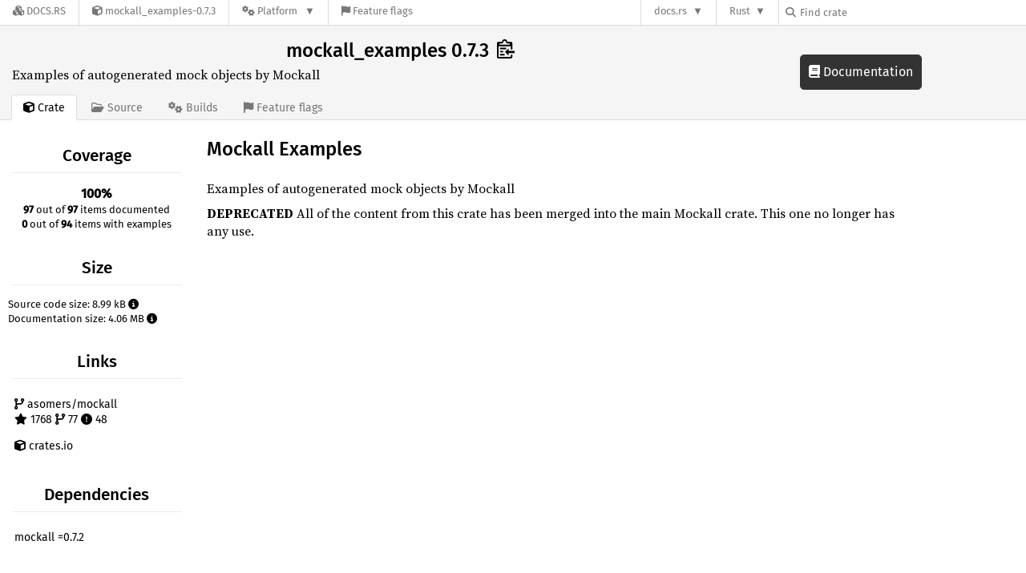

--- FILE ---
content_type: text/html; charset=utf-8
request_url: https://docs.rs/crate/mockall_examples/latest
body_size: 3623
content:
<!DOCTYPE html>
<html lang="en">
    <head>
        <meta charset="UTF-8">
        <meta name="viewport" content="width=device-width, initial-scale=1">
        <meta name="generator" content="docs.rs 0.1.0 (70ee01e6 2026-01-16 )"><link rel="canonical" href="https://docs.rs/crate/mockall_examples/latest" /><link rel="stylesheet" href="/-/static/vendored.css?0-1-0-70ee01e6-2026-01-16" media="all" />
        <link rel="stylesheet" href="/-/static/style.css?0-1-0-70ee01e6-2026-01-16" media="all" />
        <link rel="stylesheet" href="/-/static/font-awesome.css?0-1-0-70ee01e6-2026-01-16" media="all" />

        <link rel="search" href="/-/static/opensearch.xml" type="application/opensearchdescription+xml" title="Docs.rs" />

        <title>mockall_examples 0.7.3 - Docs.rs</title><script nonce="alsrchlyMwQzyCqEd5IYKJpbUbF7JVV/zRXUq4HdSKmQY1wO">(function() {
    function applyTheme(theme) {
        if (theme) {
            document.documentElement.dataset.docsRsTheme = theme;
        }
    }

    window.addEventListener("storage", ev => {
        if (ev.key === "rustdoc-theme") {
            applyTheme(ev.newValue);
        }
    });

    // see ./storage-change-detection.html for details
    window.addEventListener("message", ev => {
        if (ev.data && ev.data.storage && ev.data.storage.key === "rustdoc-theme") {
            applyTheme(ev.data.storage.value);
        }
    });

    applyTheme(window.localStorage.getItem("rustdoc-theme"));
})();</script><script defer type="text/javascript" nonce="alsrchlyMwQzyCqEd5IYKJpbUbF7JVV/zRXUq4HdSKmQY1wO" src="/-/static/menu.js?0-1-0-70ee01e6-2026-01-16"></script>
        <script defer type="text/javascript" nonce="alsrchlyMwQzyCqEd5IYKJpbUbF7JVV/zRXUq4HdSKmQY1wO" src="/-/static/index.js?0-1-0-70ee01e6-2026-01-16"></script>
    </head>

    <body class="">
<div class="nav-container">
    <div class="container">
        <div class="pure-menu pure-menu-horizontal" role="navigation" aria-label="Main navigation">
            <form action="/releases/search"
                  method="GET"
                  id="nav-search-form"
                  class="landing-search-form-nav  ">

                
                <a href="/" class="pure-menu-heading pure-menu-link docsrs-logo" aria-label="Docs.rs">
                    <span title="Docs.rs"><span class="fa fa-solid fa-cubes " aria-hidden="true"></span></span>
                    <span class="title">Docs.rs</span>
                </a><ul class="pure-menu-list">
    <script id="crate-metadata" type="application/json">
        
        {
            "name": "mockall_examples",
            "version": "0.7.3"
        }
    </script><li class="pure-menu-item">
            <a href="/crate/mockall_examples/latest" class="pure-menu-link crate-name" title="Examples of autogenerated mock objects by Mockall
">
                <span class="fa fa-solid fa-cube " aria-hidden="true"></span>
                <span class="title">mockall_examples-0.7.3</span>
            </a>
        </li><li class="pure-menu-item pure-menu-has-children">
                <a href="#" class="pure-menu-link" aria-label="Platform">
                    <span class="fa fa-solid fa-gears " aria-hidden="true"></span>
                    <span class="title">Platform</span>
                </a>

                
                <ul class="pure-menu-children" id="platforms" data-url="/crate/mockall_examples/latest/menus/platforms/"><li class="pure-menu-item">
            <a href="/mockall_examples/latest/aarch64-apple-darwin/mockall_examples/" class="pure-menu-link" data-fragment="retain" rel="">aarch64-apple-darwin</a>
        </li><li class="pure-menu-item">
            <a href="/mockall_examples/latest/aarch64-unknown-linux-gnu/mockall_examples/" class="pure-menu-link" data-fragment="retain" rel="">aarch64-unknown-linux-gnu</a>
        </li><li class="pure-menu-item">
            <a href="/mockall_examples/latest/i686-pc-windows-msvc/mockall_examples/" class="pure-menu-link" data-fragment="retain" rel="">i686-pc-windows-msvc</a>
        </li><li class="pure-menu-item">
            <a href="/mockall_examples/latest/x86_64-pc-windows-msvc/mockall_examples/" class="pure-menu-link" data-fragment="retain" rel="">x86_64-pc-windows-msvc</a>
        </li><li class="pure-menu-item">
            <a href="/mockall_examples/latest/mockall_examples/" class="pure-menu-link" data-fragment="retain" rel="">x86_64-unknown-linux-gnu</a>
        </li></ul>
            </li><li class="pure-menu-item">
                <a href="/crate/mockall_examples/latest/features" title="Browse available feature flags of mockall_examples-0.7.3" class="pure-menu-link">
                    <span class="fa fa-solid fa-flag " aria-hidden="true"></span>
                    <span class="title">Feature flags</span>
                </a>
            </li>
        
    
</ul><div class="spacer"></div>
                
                

<ul class="pure-menu-list">
                    <li class="pure-menu-item pure-menu-has-children">
                        <a href="#" class="pure-menu-link" aria-label="docs.rs">docs.rs</a>
                        <ul class="pure-menu-children aligned-icons"><li class="pure-menu-item"><a class="pure-menu-link" href="/about"><span class="fa fa-solid fa-circle-info " aria-hidden="true"></span> About docs.rs</a></li><li class="pure-menu-item"><a class="pure-menu-link" href="/about/badges"><span class="fa fa-brands fa-fonticons " aria-hidden="true"></span> Badges</a></li><li class="pure-menu-item"><a class="pure-menu-link" href="/about/builds"><span class="fa fa-solid fa-gears " aria-hidden="true"></span> Builds</a></li><li class="pure-menu-item"><a class="pure-menu-link" href="/about/metadata"><span class="fa fa-solid fa-table " aria-hidden="true"></span> Metadata</a></li><li class="pure-menu-item"><a class="pure-menu-link" href="/about/redirections"><span class="fa fa-solid fa-road " aria-hidden="true"></span> Shorthand URLs</a></li><li class="pure-menu-item"><a class="pure-menu-link" href="/about/download"><span class="fa fa-solid fa-download " aria-hidden="true"></span> Download</a></li><li class="pure-menu-item"><a class="pure-menu-link" href="/about/rustdoc-json"><span class="fa fa-solid fa-file-code " aria-hidden="true"></span> Rustdoc JSON</a></li><li class="pure-menu-item"><a class="pure-menu-link" href="/releases/queue"><span class="fa fa-solid fa-gears " aria-hidden="true"></span> Build queue</a></li><li class="pure-menu-item"><a class="pure-menu-link" href="https://foundation.rust-lang.org/policies/privacy-policy/#docs.rs" target="_blank"><span class="fa fa-solid fa-shield-halved " aria-hidden="true"></span> Privacy policy</a></li>
                        </ul>
                    </li>
                </ul>
                <ul class="pure-menu-list"><li class="pure-menu-item pure-menu-has-children">
                        <a href="#" class="pure-menu-link" aria-label="Rust">Rust</a>
                        <ul class="pure-menu-children">
                            <li class="pure-menu-item"><a class="pure-menu-link" href="https://www.rust-lang.org/" target="_blank">Rust website</a></li>
                            <li class="pure-menu-item"><a class="pure-menu-link" href="https://doc.rust-lang.org/book/" target="_blank">The Book</a></li>

                            <li class="pure-menu-item"><a class="pure-menu-link" href="https://doc.rust-lang.org/std/" target="_blank">Standard Library API Reference</a></li>

                            <li class="pure-menu-item"><a class="pure-menu-link" href="https://doc.rust-lang.org/rust-by-example/" target="_blank">Rust by Example</a></li>

                            <li class="pure-menu-item"><a class="pure-menu-link" href="https://doc.rust-lang.org/cargo/guide/" target="_blank">The Cargo Guide</a></li>

                            <li class="pure-menu-item"><a class="pure-menu-link" href="https://doc.rust-lang.org/nightly/clippy" target="_blank">Clippy Documentation</a></li>
                        </ul>
                    </li>
                </ul>
                
                <div id="search-input-nav">
                    <label for="nav-search">
                        <span class="fa fa-solid fa-magnifying-glass " aria-hidden="true"></span>
                    </label>

                    
                    
                    <input id="nav-search" name="query" type="text" aria-label="Find crate by search query" tabindex="-1"
                        placeholder="Find crate"
                        >
                </div>
            </form>
        </div>
    </div>
</div>
    
    <div class="docsrs-package-container">
        <div class="container">
            <div class="description-container">
                

                
                <h1 id="crate-title">
                    mockall_examples 0.7.3
                    <span id="clipboard" class="svg-clipboard" title="Copy crate name and version information"></span>
                </h1>

                
                <div class="description">Examples of autogenerated mock objects by Mockall
</div>


                <div class="pure-menu pure-menu-horizontal">
                    <ul class="pure-menu-list">
                        
                        <li class="pure-menu-item"><a href="/crate/mockall_examples/latest"
                                class="pure-menu-link pure-menu-active">
                                <span class="fa fa-solid fa-cube " aria-hidden="true"></span>
                                <span class="title"> Crate</span>
                            </a>
                        </li>

                        
                        <li class="pure-menu-item">
                            <a href="/crate/mockall_examples/latest/source/"
                                class="pure-menu-link">
                                <span class="fa fa-regular fa-folder-open " aria-hidden="true"></span>
                                <span class="title"> Source</span>
                            </a>
                        </li>

                        
                        <li class="pure-menu-item">
                            <a href="/crate/mockall_examples/latest/builds"
                                class="pure-menu-link">
                                <span class="fa fa-solid fa-gears " aria-hidden="true"></span>
                                <span class="title"> Builds</span>
                            </a>
                        </li>

                        
                        <li class="pure-menu-item">
                            <a href="/crate/mockall_examples/latest/features"
                               class="pure-menu-link">
                                <span class="fa fa-solid fa-flag " aria-hidden="true"></span>
                                <span class="title">Feature flags</span>
                            </a>
                        </li>
                    </ul>
                </div>
            </div><a href="/mockall_examples/latest/mockall_examples/" class="doc-link">
                    <span class="fa fa-solid fa-book " aria-hidden="true"></span> Documentation
                </a></div>
    </div>
<div class="container package-page-container">
        <div class="pure-g">
            <div class="pure-u-1 pure-u-sm-7-24 pure-u-md-5-24">
                <div class="pure-menu package-menu">
                    <ul class="pure-menu-list">
                            
                            
                            <li class="pure-menu-heading">Coverage</li>
                            <li class="pure-menu-item text-center"><b>100%</b><br>
                                <span class="documented-info"><b>97</b> out of <b>97</b> items documented</span><span class="documented-info"><b>0</b> out of <b>94</b> items with examples</span></li><li class="pure-menu-heading">Size</li>
                            <li class="pure-menu-item">
                                <span class="documented-info">Source code size: 8.99 kB <span class="size" tabindex=0><span class="fa fa-solid fa-circle-info " aria-hidden="true"></span><span class="info">This is the summed size of all the files inside the crates.io package for this release.</span>
                                </span>
                            </li><li class="pure-menu-item">
                                    <span class="documented-info">Documentation size: 4.06 MB <span class="size" tabindex=0><span class="fa fa-solid fa-circle-info " aria-hidden="true"></span><span class="info">This is the summed size of all files generated by rustdoc for all configured targets</span>
                                </span>
                                </li><li class="pure-menu-heading">Links</li>
                        <li class="pure-menu-item">
                                <a href="https://github.com/asomers/mockall" class="pure-menu-link">
                                    
                                    <span class="fa fa-solid fa-code-branch " aria-hidden="true"></span>
                                        
                                            asomers/mockall
                                        
                                        <br>
                                        <span class="fa fa-solid fa-star left-margin" aria-hidden="true"></span> 1768
                                        <span class="fa fa-solid fa-code-branch " aria-hidden="true"></span> 77
                                        <span class="fa fa-solid fa-circle-exclamation " aria-hidden="true"></span> 48

                                    </a>
                            </li>
                        <li class="pure-menu-item">
                            <a href="https://crates.io/crates/mockall_examples" class="pure-menu-link"
                                title="See mockall_examples on crates.io">
                                <span class="fa fa-solid fa-cube " aria-hidden="true"></span> crates.io
                            </a>
                        </li>

                        <li class="pure-menu-heading">Dependencies</li>
                        <li class="pure-menu-item">
                            <div class="pure-menu pure-menu-scrollable sub-menu">
                                <ul class="pure-menu-list">
                                    
                                    <li class="pure-menu-item"><a href="/crate/mockall/=0.7.2" class="pure-menu-link">
                mockall =0.7.2
                
                    <i class="dependencies normal">normal</i>
                    
                
            </a>
        </li>
                                </ul>
                            </div>
                        </li>

                        <li class="pure-menu-heading">Versions</li>
                        <li class="pure-menu-item">
                            <div class="pure-menu pure-menu-scrollable sub-menu">
                                <ul class="pure-menu-list">
                                    
                                    
        
         
        <li class="pure-menu-item">
            <a
                href="/crate/mockall_examples/0.7.3"
                
                rel="nofollow"
                class="pure-menu-link"
                
                
            ><b>0.7.3</b> (2024-03-16)</a>
        </li>
        
         
        <li class="pure-menu-item">
            <a
                href="/crate/mockall_examples/0.7.2"
                
                rel="nofollow"
                class="pure-menu-link"
                
                
            ><b>0.7.2</b> (2020-07-29)</a>
        </li>
        
         
        <li class="pure-menu-item">
            <a
                href="/crate/mockall_examples/0.7.1"
                
                rel="nofollow"
                class="pure-menu-link"
                
                
            ><b>0.7.1</b> (2020-05-03)</a>
        </li>
        
         
        <li class="pure-menu-item">
            <a
                href="/crate/mockall_examples/0.7.0"
                
                rel="nofollow"
                class="pure-menu-link"
                
                
            ><b>0.7.0</b> (2020-03-29)</a>
        </li>
        
         
        <li class="pure-menu-item">
            <a
                href="/crate/mockall_examples/0.6.0"
                
                rel="nofollow"
                class="pure-menu-link"
                
                
            ><b>0.6.0</b> (2019-12-06)</a>
        </li>
        
         
        <li class="pure-menu-item">
            <a
                href="/crate/mockall_examples/0.5.2"
                
                rel="nofollow"
                class="pure-menu-link"
                
                
            ><b>0.5.2</b> (2019-11-02)</a>
        </li>
        
         
        <li class="pure-menu-item">
            <a
                href="/crate/mockall_examples/0.5.1"
                
                rel="nofollow"
                class="pure-menu-link"
                
                
            ><b>0.5.1</b> (2019-09-28)</a>
        </li>
        
         
        <li class="pure-menu-item">
            <a
                href="/crate/mockall_examples/0.5.0"
                
                rel="nofollow"
                class="pure-menu-link"
                
                
            ><b>0.5.0</b> (2019-09-06)</a>
        </li>
        
         
        <li class="pure-menu-item">
            <a
                href="/crate/mockall_examples/0.4.0"
                
                rel="nofollow"
                class="pure-menu-link"
                
                
            ><b>0.4.0</b> (2019-08-29)</a>
        </li>
        
         
        <li class="pure-menu-item">
            <a
                href="/crate/mockall_examples/0.3.0"
                
                rel="nofollow"
                class="pure-menu-link"
                
                
            ><b>0.3.0</b> (2019-08-10)</a>
        </li>
        
         
        <li class="pure-menu-item">
            <a
                href="/crate/mockall_examples/0.2.0"
                
                rel="nofollow"
                class="pure-menu-link"
                
                
            ><b>0.2.0</b> (2019-08-03)</a>
        </li>
        
         
        <li class="pure-menu-item">
            <a
                href="/crate/mockall_examples/0.1.0"
                
                rel="nofollow"
                class="pure-menu-link"
                
                
            ><b>0.1.0</b> (2019-07-03)</a>
        </li>
                                </ul>
                            </div>
                        </li>

                        
                        <li class="pure-menu-heading">Owners</li>
                        <li class="pure-menu-item"><a href="https://crates.io/users/asomers">
                                    <img src="https://avatars.githubusercontent.com/u/129721?v=4" alt="asomers" class="owner">
                                </a></li>
                    </ul>
                </div>
            </div>

            <div class="pure-u-1 pure-u-sm-17-24 pure-u-md-19-24 package-details" id="main">
                <h1>Mockall Examples</h1>
<p>Examples of autogenerated mock objects by Mockall</p>
<p><strong>DEPRECATED</strong> All of the content from this crate has been merged into the main
Mockall crate.  This one no longer has any use.</p>


                </div>
        </div>
    </div></body>
</html>